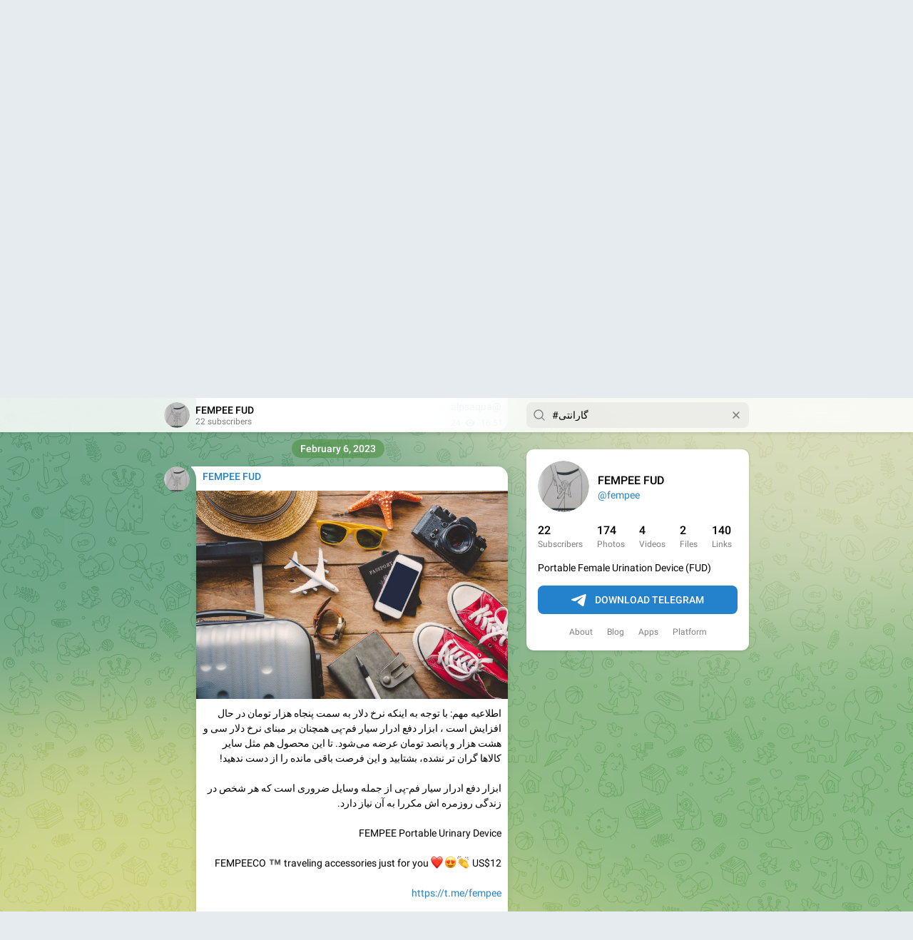

--- FILE ---
content_type: text/html; charset=utf-8
request_url: https://www.t.me/s/fempee?q=%23%DA%AF%D8%A7%D8%B1%D8%A7%D9%86%D8%AA%DB%8C
body_size: 7447
content:
<!DOCTYPE html>
<html>
  <head>
    <meta charset="utf-8">
    <title>FEMPEE FUD – Telegram</title>
    <meta name="viewport" content="width=device-width, initial-scale=1.0, minimum-scale=1.0, maximum-scale=1.0, user-scalable=no" />
    <meta name="format-detection" content="telephone=no" />
    <meta http-equiv="X-UA-Compatible"
     content="IE=edge" />
    <meta name="MobileOptimized" content="176" />
    <meta name="HandheldFriendly" content="True" />
    
<meta property="og:title" content="FEMPEE FUD">
<meta property="og:image" content="https://cdn1.telesco.pe/file/[base64].jpg">
<meta property="og:site_name" content="Telegram">
<meta property="og:description" content="Portable Female Urination Device (FUD)">

<meta property="twitter:title" content="FEMPEE FUD">
<meta property="twitter:image" content="https://cdn1.telesco.pe/file/[base64].jpg">
<meta property="twitter:site" content="@Telegram">

<meta property="al:ios:app_store_id" content="686449807">
<meta property="al:ios:app_name" content="Telegram Messenger">
<meta property="al:ios:url" content="tg://resolve?domain=fempee">

<meta property="al:android:url" content="tg://resolve?domain=fempee">
<meta property="al:android:app_name" content="Telegram">
<meta property="al:android:package" content="org.telegram.messenger">

<meta name="twitter:card" content="summary">
<meta name="twitter:site" content="@Telegram">
<meta name="twitter:description" content="Portable Female Urination Device (FUD)
">

    <link rel="canonical" href="/s/fempee?q=%23%DA%AF%D8%A7%D8%B1%D8%A7%D9%86%D8%AA%DB%8C&before=502">

    <script>window.matchMedia&&window.matchMedia('(prefers-color-scheme: dark)').matches&&document.documentElement&&document.documentElement.classList&&document.documentElement.classList.add('theme_dark');</script>
    <link rel="icon" type="image/svg+xml" href="//telegram.org/img/website_icon.svg?4">
<link rel="apple-touch-icon" sizes="180x180" href="//telegram.org/img/apple-touch-icon.png">
<link rel="icon" type="image/png" sizes="32x32" href="//telegram.org/img/favicon-32x32.png">
<link rel="icon" type="image/png" sizes="16x16" href="//telegram.org/img/favicon-16x16.png">
<link rel="alternate icon" href="//telegram.org/img/favicon.ico" type="image/x-icon" />
    <link href="//telegram.org/css/font-roboto.css?1" rel="stylesheet" type="text/css">
    <link href="//telegram.org/css/widget-frame.css?72" rel="stylesheet" media="screen">
    <link href="//telegram.org/css/telegram-web.css?39" rel="stylesheet" media="screen">
    <script>TBaseUrl='/';</script>
    <style>        .user-color-12 {
          --user-line-gradient: repeating-linear-gradient(-45deg, #3391d4 0px, #3391d4 5px, #7dd3f0 5px, #7dd3f0 10px);
          --user-accent-color: #3391d4;
          --user-background: #3391d41f;
        }        .user-color-10 {
          --user-line-gradient: repeating-linear-gradient(-45deg, #27a910 0px, #27a910 5px, #a7dc57 5px, #a7dc57 10px);
          --user-accent-color: #27a910;
          --user-background: #27a9101f;
        }        .user-color-8 {
          --user-line-gradient: repeating-linear-gradient(-45deg, #e0802b 0px, #e0802b 5px, #fac534 5px, #fac534 10px);
          --user-accent-color: #e0802b;
          --user-background: #e0802b1f;
        }        .user-color-7 {
          --user-line-gradient: repeating-linear-gradient(-45deg, #e15052 0px, #e15052 5px, #f9ae63 5px, #f9ae63 10px);
          --user-accent-color: #e15052;
          --user-background: #e150521f;
        }        .user-color-9 {
          --user-line-gradient: repeating-linear-gradient(-45deg, #a05ff3 0px, #a05ff3 5px, #f48fff 5px, #f48fff 10px);
          --user-accent-color: #a05ff3;
          --user-background: #a05ff31f;
        }        .user-color-11 {
          --user-line-gradient: repeating-linear-gradient(-45deg, #27acce 0px, #27acce 5px, #82e8d6 5px, #82e8d6 10px);
          --user-accent-color: #27acce;
          --user-background: #27acce1f;
        }        .user-color-13 {
          --user-line-gradient: repeating-linear-gradient(-45deg, #dd4371 0px, #dd4371 5px, #ffbe9f 5px, #ffbe9f 10px);
          --user-accent-color: #dd4371;
          --user-background: #dd43711f;
        }        .user-color-14 {
          --user-line-gradient: repeating-linear-gradient(-45deg, #247bed 0px, #247bed 5px, #f04856 5px, #f04856 10px, #ffffff 10px, #ffffff 15px);
          --user-accent-color: #247bed;
          --user-background: #247bed1f;
        }        .user-color-15 {
          --user-line-gradient: repeating-linear-gradient(-45deg, #d67722 0px, #d67722 5px, #1ea011 5px, #1ea011 10px, #ffffff 10px, #ffffff 15px);
          --user-accent-color: #d67722;
          --user-background: #d677221f;
        }        .user-color-16 {
          --user-line-gradient: repeating-linear-gradient(-45deg, #179e42 0px, #179e42 5px, #e84a3f 5px, #e84a3f 10px, #ffffff 10px, #ffffff 15px);
          --user-accent-color: #179e42;
          --user-background: #179e421f;
        }        .user-color-17 {
          --user-line-gradient: repeating-linear-gradient(-45deg, #2894af 0px, #2894af 5px, #6fc456 5px, #6fc456 10px, #ffffff 10px, #ffffff 15px);
          --user-accent-color: #2894af;
          --user-background: #2894af1f;
        }        .user-color-18 {
          --user-line-gradient: repeating-linear-gradient(-45deg, #0c9ab3 0px, #0c9ab3 5px, #ffad95 5px, #ffad95 10px, #ffe6b5 10px, #ffe6b5 15px);
          --user-accent-color: #0c9ab3;
          --user-background: #0c9ab31f;
        }        .user-color-19 {
          --user-line-gradient: repeating-linear-gradient(-45deg, #7757d6 0px, #7757d6 5px, #f79610 5px, #f79610 10px, #ffde8e 10px, #ffde8e 15px);
          --user-accent-color: #7757d6;
          --user-background: #7757d61f;
        }        .user-color-20 {
          --user-line-gradient: repeating-linear-gradient(-45deg, #1585cf 0px, #1585cf 5px, #f2ab1d 5px, #f2ab1d 10px, #ffffff 10px, #ffffff 15px);
          --user-accent-color: #1585cf;
          --user-background: #1585cf1f;
        }        body.dark .user-color-12, html.theme_dark .user-color-12 {
          --user-line-gradient: repeating-linear-gradient(-45deg, #52bfff 0px, #52bfff 5px, #0b5494 5px, #0b5494 10px);
          --user-accent-color: #52bfff;
          --user-background: #52bfff1f;
        }        body.dark .user-color-10, html.theme_dark .user-color-10 {
          --user-line-gradient: repeating-linear-gradient(-45deg, #a7eb6e 0px, #a7eb6e 5px, #167e2d 5px, #167e2d 10px);
          --user-accent-color: #a7eb6e;
          --user-background: #a7eb6e1f;
        }        body.dark .user-color-8, html.theme_dark .user-color-8 {
          --user-line-gradient: repeating-linear-gradient(-45deg, #ecb04e 0px, #ecb04e 5px, #c35714 5px, #c35714 10px);
          --user-accent-color: #ecb04e;
          --user-background: #ecb04e1f;
        }        body.dark .user-color-7, html.theme_dark .user-color-7 {
          --user-line-gradient: repeating-linear-gradient(-45deg, #ff9380 0px, #ff9380 5px, #992f37 5px, #992f37 10px);
          --user-accent-color: #ff9380;
          --user-background: #ff93801f;
        }        body.dark .user-color-9, html.theme_dark .user-color-9 {
          --user-line-gradient: repeating-linear-gradient(-45deg, #c697ff 0px, #c697ff 5px, #5e31c8 5px, #5e31c8 10px);
          --user-accent-color: #c697ff;
          --user-background: #c697ff1f;
        }        body.dark .user-color-11, html.theme_dark .user-color-11 {
          --user-line-gradient: repeating-linear-gradient(-45deg, #40d8d0 0px, #40d8d0 5px, #045c7f 5px, #045c7f 10px);
          --user-accent-color: #40d8d0;
          --user-background: #40d8d01f;
        }        body.dark .user-color-13, html.theme_dark .user-color-13 {
          --user-line-gradient: repeating-linear-gradient(-45deg, #ff86a6 0px, #ff86a6 5px, #8e366e 5px, #8e366e 10px);
          --user-accent-color: #ff86a6;
          --user-background: #ff86a61f;
        }        body.dark .user-color-14, html.theme_dark .user-color-14 {
          --user-line-gradient: repeating-linear-gradient(-45deg, #3fa2fe 0px, #3fa2fe 5px, #e5424f 5px, #e5424f 10px, #ffffff 10px, #ffffff 15px);
          --user-accent-color: #3fa2fe;
          --user-background: #3fa2fe1f;
        }        body.dark .user-color-15, html.theme_dark .user-color-15 {
          --user-line-gradient: repeating-linear-gradient(-45deg, #ff905e 0px, #ff905e 5px, #32a527 5px, #32a527 10px, #ffffff 10px, #ffffff 15px);
          --user-accent-color: #ff905e;
          --user-background: #ff905e1f;
        }        body.dark .user-color-16, html.theme_dark .user-color-16 {
          --user-line-gradient: repeating-linear-gradient(-45deg, #66d364 0px, #66d364 5px, #d5444f 5px, #d5444f 10px, #ffffff 10px, #ffffff 15px);
          --user-accent-color: #66d364;
          --user-background: #66d3641f;
        }        body.dark .user-color-17, html.theme_dark .user-color-17 {
          --user-line-gradient: repeating-linear-gradient(-45deg, #22bce2 0px, #22bce2 5px, #3da240 5px, #3da240 10px, #ffffff 10px, #ffffff 15px);
          --user-accent-color: #22bce2;
          --user-background: #22bce21f;
        }        body.dark .user-color-18, html.theme_dark .user-color-18 {
          --user-line-gradient: repeating-linear-gradient(-45deg, #22bce2 0px, #22bce2 5px, #ff9778 5px, #ff9778 10px, #ffda6b 10px, #ffda6b 15px);
          --user-accent-color: #22bce2;
          --user-background: #22bce21f;
        }        body.dark .user-color-19, html.theme_dark .user-color-19 {
          --user-line-gradient: repeating-linear-gradient(-45deg, #9791ff 0px, #9791ff 5px, #f2731d 5px, #f2731d 10px, #ffdb59 10px, #ffdb59 15px);
          --user-accent-color: #9791ff;
          --user-background: #9791ff1f;
        }        body.dark .user-color-20, html.theme_dark .user-color-20 {
          --user-line-gradient: repeating-linear-gradient(-45deg, #3da6eb 0px, #3da6eb 5px, #eea51d 5px, #eea51d 10px, #ffffff 10px, #ffffff 15px);
          --user-accent-color: #3da6eb;
          --user-background: #3da6eb1f;
        }.user-color-6, .user-color-4, .user-color-2, .user-color-0, .user-color-1, .user-color-3, .user-color-5,   .user-color-default {
    --user-accent-color: var(--accent-color);
    --user-accent-background: var(--accent-background);
    --user-line-gradient: linear-gradient(45deg, var(--accent-color), var(--accent-color));
  }</style>
  </head>
  <body class="widget_frame_base tgme_webpreview emoji_image thin_box_shadow tme_mode no_transitions">
    <div class="tgme_background_wrap">
      <canvas id="tgme_background" class="tgme_background" width="50" height="50" data-colors="dbddbb,6ba587,d5d88d,88b884"></canvas>
      <div class="tgme_background_pattern"></div>
    </div>
    <header class="tgme_header search_collapsed">
  <div class="tgme_container">
    <div class="tgme_header_search">
      <form class="tgme_header_search_form has_value" action="/s/fempee">
        <svg class="tgme_header_search_form_icon" width="20" height="20" viewBox="0 0 20 20"><g fill="none" stroke="#7D7F81" stroke-width="1.4"><circle cx="9" cy="9" r="6"></circle><path d="M13.5,13.5 L17,17" stroke-linecap="round"></path></g></svg>
        <input class="tgme_header_search_form_input js-header_search" placeholder="Search" name="q" autocomplete="off" value="#گارانتی" />
        <a href="/s/fempee" class="tgme_header_search_form_clear"><svg class="tgme_action_button_icon" xmlns="http://www.w3.org/2000/svg" viewBox="0 0 20 20" width="20" height="20"><g class="icon_body" fill="none" stroke-linecap="round" stroke-linejoin="round" stroke="#000000" stroke-width="1.5"><path d="M6 14l8-8m0 8L6 6" stroke-dasharray="0,11.314" stroke-dashoffset="5.657"/><path d="M26 14l8-8m0 8l-8-8" stroke-dasharray="0.371,10.943" stroke-dashoffset="5.842"/><path d="M46 14l8-8m0 8l-8-8" stroke-dasharray="1.982,9.332" stroke-dashoffset="6.647756"/><path d="M66 14l8-8m0 8l-8-8" stroke-dasharray="5.173,6.14" stroke-dashoffset="8.243"/><path d="M86 14l8-8m0 8l-8-8" stroke-dasharray="7.866,3.448" stroke-dashoffset="9.59"/><path d="M106 14l8-8m0 8l-8-8" stroke-dasharray="9.471,1.843" stroke-dashoffset="10.392"/><path d="M126 14l8-8m0 8l-8-8" stroke-dasharray="10.417,0.896" stroke-dashoffset="10.866"/><path d="M146 14l8-8m0 8l-8-8" stroke-dasharray="10.961,0.353" stroke-dashoffset="11.137"/><path d="M166 14l8-8m0 8l-8-8" stroke-dasharray="11.234,0.08" stroke-dashoffset="11.274"/><path d="M186 14l8-8m0 8l-8-8"/></g></svg></a>
      </form>
    </div>
    <div class="tgme_header_right_column">
      <section class="tgme_right_column">
        <div class="tgme_channel_info">
          <div class="tgme_channel_info_header">
            <i class="tgme_page_photo_image bgcolor6" data-content="FF"><img src="https://cdn1.telesco.pe/file/[base64].jpg"></i>
            <div class="tgme_channel_info_header_title_wrap">
              <div class="tgme_channel_info_header_title"><span dir="auto">FEMPEE FUD</span></div>
              <div class="tgme_channel_info_header_labels"></div>
            </div>
            <div class="tgme_channel_info_header_username"><a href="https://t.me/fempee">@fempee</a></div>
          </div>
          <div class="tgme_channel_info_counters"><div class="tgme_channel_info_counter"><span class="counter_value">22</span> <span class="counter_type">subscribers</span></div><div class="tgme_channel_info_counter"><span class="counter_value">174</span> <span class="counter_type">photos</span></div><div class="tgme_channel_info_counter"><span class="counter_value">4</span> <span class="counter_type">videos</span></div><div class="tgme_channel_info_counter"><span class="counter_value">2</span> <span class="counter_type">files</span></div><div class="tgme_channel_info_counter"><span class="counter_value">140</span> <span class="counter_type">links</span></div></div>
          <div class="tgme_channel_info_description">Portable Female Urination Device (FUD)</div>
          <a class="tgme_channel_download_telegram" href="//telegram.org/dl?tme=918db764e43ac2b473_1404376897640051829">
            <svg class="tgme_channel_download_telegram_icon" width="21px" height="18px" viewBox="0 0 21 18"><g fill="none"><path fill="#ffffff" d="M0.554,7.092 L19.117,0.078 C19.737,-0.156 20.429,0.156 20.663,0.776 C20.745,0.994 20.763,1.23 20.713,1.457 L17.513,16.059 C17.351,16.799 16.62,17.268 15.88,17.105 C15.696,17.065 15.523,16.987 15.37,16.877 L8.997,12.271 C8.614,11.994 8.527,11.458 8.805,11.074 C8.835,11.033 8.869,10.994 8.905,10.958 L15.458,4.661 C15.594,4.53 15.598,4.313 15.467,4.176 C15.354,4.059 15.174,4.037 15.036,4.125 L6.104,9.795 C5.575,10.131 4.922,10.207 4.329,10.002 L0.577,8.704 C0.13,8.55 -0.107,8.061 0.047,7.614 C0.131,7.374 0.316,7.182 0.554,7.092 Z"></path></g></svg>Download Telegram
          </a>
          <div class="tgme_footer">
            <div class="tgme_footer_column">
              <h5><a href="//telegram.org/faq">About</a></h5>
            </div>
            <div class="tgme_footer_column">
              <h5><a href="//telegram.org/blog">Blog</a></h5>
            </div>
            <div class="tgme_footer_column">
              <h5><a href="//telegram.org/apps">Apps</a></h5>
            </div>
            <div class="tgme_footer_column">
              <h5><a href="//core.telegram.org/">Platform</a></h5>
            </div>
          </div>
        </div>
      </section>
    </div>
    <div class="tgme_header_info">
      <a class="tgme_channel_join_telegram" href="//telegram.org/dl?tme=918db764e43ac2b473_1404376897640051829">
        <svg class="tgme_channel_join_telegram_icon" width="19px" height="16px" viewBox="0 0 19 16"><g fill="none"><path fill="#ffffff" d="M0.465,6.638 L17.511,0.073 C18.078,-0.145 18.714,0.137 18.932,0.704 C19.009,0.903 19.026,1.121 18.981,1.33 L16.042,15.001 C15.896,15.679 15.228,16.111 14.549,15.965 C14.375,15.928 14.211,15.854 14.068,15.748 L8.223,11.443 C7.874,11.185 7.799,10.694 8.057,10.345 C8.082,10.311 8.109,10.279 8.139,10.249 L14.191,4.322 C14.315,4.201 14.317,4.002 14.195,3.878 C14.091,3.771 13.926,3.753 13.8,3.834 L5.602,9.138 C5.112,9.456 4.502,9.528 3.952,9.333 L0.486,8.112 C0.077,7.967 -0.138,7.519 0.007,7.11 C0.083,6.893 0.25,6.721 0.465,6.638 Z"></path></g></svg>Join
      </a>
      <a class="tgme_header_link" href="https://t.me/fempee">
        <i class="tgme_page_photo_image bgcolor6" data-content="FF"><img src="https://cdn1.telesco.pe/file/[base64].jpg"></i>
        <div class="tgme_header_title_wrap">
          <div class="tgme_header_title"><span dir="auto">FEMPEE FUD</span></div>
          <div class="tgme_header_labels"></div>
        </div>
        <div class="tgme_header_counter">22 subscribers</div>
      </a>
    </div>
  </div>
</header>
<main class="tgme_main" data-url="/fempee">
  <div class="tgme_container">
    <section class="tgme_channel_history js-message_history">
      <div class="tgme_widget_message_wrap js-widget_message_wrap"><div class="tgme_widget_message text_not_supported_wrap js-widget_message" data-post="fempee/411" data-view="eyJjIjotMTMzMzkwMDAxNCwicCI6NDExLCJ0IjoxNzY2NjMxNzIzLCJoIjoiNzhmZmMwZTkyNTVkNDU0MzRhIn0">
  <div class="tgme_widget_message_user"><a href="https://t.me/fempee"><i class="tgme_widget_message_user_photo bgcolor6" data-content="F"><img src="https://cdn1.telesco.pe/file/[base64].jpg"></i></a></div>
  <div class="tgme_widget_message_bubble">
    
        <i class="tgme_widget_message_bubble_tail">
      <svg class="bubble_icon" width="9px" height="20px" viewBox="0 0 9 20">
        <g fill="none">
          <path class="background" fill="#ffffff" d="M8,1 L9,1 L9,20 L8,20 L8,18 C7.807,15.161 7.124,12.233 5.950,9.218 C5.046,6.893 3.504,4.733 1.325,2.738 L1.325,2.738 C0.917,2.365 0.89,1.732 1.263,1.325 C1.452,1.118 1.72,1 2,1 L8,1 Z"></path>
          <path class="border_1x" fill="#d7e3ec" d="M9,1 L2,1 C1.72,1 1.452,1.118 1.263,1.325 C0.89,1.732 0.917,2.365 1.325,2.738 C3.504,4.733 5.046,6.893 5.95,9.218 C7.124,12.233 7.807,15.161 8,18 L8,20 L9,20 L9,1 Z M2,0 L9,0 L9,20 L7,20 L7,20 L7.002,18.068 C6.816,15.333 6.156,12.504 5.018,9.58 C4.172,7.406 2.72,5.371 0.649,3.475 C-0.165,2.729 -0.221,1.464 0.525,0.649 C0.904,0.236 1.439,0 2,0 Z"></path>
          <path class="border_2x" d="M9,1 L2,1 C1.72,1 1.452,1.118 1.263,1.325 C0.89,1.732 0.917,2.365 1.325,2.738 C3.504,4.733 5.046,6.893 5.95,9.218 C7.124,12.233 7.807,15.161 8,18 L8,20 L9,20 L9,1 Z M2,0.5 L9,0.5 L9,20 L7.5,20 L7.5,20 L7.501,18.034 C7.312,15.247 6.64,12.369 5.484,9.399 C4.609,7.15 3.112,5.052 0.987,3.106 C0.376,2.547 0.334,1.598 0.894,0.987 C1.178,0.677 1.579,0.5 2,0.5 Z"></path>
          <path class="border_3x" d="M9,1 L2,1 C1.72,1 1.452,1.118 1.263,1.325 C0.89,1.732 0.917,2.365 1.325,2.738 C3.504,4.733 5.046,6.893 5.95,9.218 C7.124,12.233 7.807,15.161 8,18 L8,20 L9,20 L9,1 Z M2,0.667 L9,0.667 L9,20 L7.667,20 L7.667,20 L7.668,18.023 C7.477,15.218 6.802,12.324 5.64,9.338 C4.755,7.064 3.243,4.946 1.1,2.983 C0.557,2.486 0.52,1.643 1.017,1.1 C1.269,0.824 1.626,0.667 2,0.667 Z"></path>
        </g>
      </svg>
    </i>
    <div class="tgme_widget_message_author accent_color"><a class="tgme_widget_message_owner_name" href="https://t.me/fempee"><span dir="auto">FEMPEE FUD</span></a></div>


<div class="tgme_widget_message_text js-message_text" dir="auto">همیشه به <a href="?q=%23%DA%AF%D8%B4%D8%AA">#گشت</a> با فم-گشت&#33;<br/><br/><a href="?q=%23%D9%88%D8%B3%D8%A7%DB%8C%D9%84">#وسایل</a> <a href="?q=%23%D8%B6%D8%B1%D9%88%D8%B1%DB%8C">#ضروری</a> <a href="?q=%23%D8%B3%D9%81%D8%B1">#سفر</a> و <a href="?q=%23%D8%B7%D8%A8%DB%8C%D8%B9%D8%AA_%DA%AF%D8%B1%D8%AF%DB%8C">#طبیعت_گردی</a> ( <a href="?q=%23%D9%81%D9%85_%D9%BE%DB%8C">#فم_پی</a> ، <a href="?q=%23%D9%81%D9%85_%DA%A9%D8%A7%D9%BE">#فم_کاپ</a> و <a href="?q=%23%D8%A2%D9%84%D9%BE_%D8%A2%DA%A9%D9%88%D8%A2">#آلپ_آکوآ</a> ) دارای <a href="?q=%23%DA%AF%D8%A7%D8%B1%D8%A7%D9%86%D8%AA%DB%8C">#گارانتی</a> بین المللی <a href="?q=%23%DA%AF%D8%B1%DB%8C%D9%86">#گرین</a> <a href="?q=%23%D9%84%D8%A7%DB%8C%D9%81">#لایف</a> هستند.<br/><br/>با ارسال شماره سریال کارت <mark class="highlight">گارانتی</mark> آن به ایمیل آدرس کمپانی ( به نشانی زیر ) ، شانس خود را در <a href="?q=%23%D9%82%D8%B1%D8%B9%D9%87_%DA%A9%D8%B4%DB%8C">#قرعه_کشی</a> بین المللی <a href="?q=%23%D9%81%D9%85_%DA%AF%D8%B4%D8%AA">#فم_گشت</a> امتحان کنید.<br/><br/>PRIZE@FEMPEE.COM<br/><br/>سه قلو های فم-پی ، فم-کاپ و آلپ-آکوآ امسال هم در <a href="?q=%23%D8%B3%D9%81%D8%B1">#سفر</a> های <a href="?q=%23%D9%86%D9%88%D8%B1%D9%88%D8%B2%DB%8C">#نوروزی</a> همراه <a href="?q=%23%D8%AE%D8%A7%D9%86%D9%88%D8%A7%D8%AF%D9%87">#خانواده</a> های <a href="?q=%23%D8%A7%DB%8C%D8%B1%D8%A7%D9%86%DB%8C">#ایرانی</a> هستند.<br/><br/>با آرزوی اوقاتی مملو از <a href="?q=%23%D8%B3%D9%84%D8%A7%D9%85%D8%AA%DB%8C">#سلامتی</a>، <a href="?q=%23%D8%B4%D8%A7%D8%AF%DB%8C">#شادی</a> و <a href="?q=%23%D8%A2%D8%B1%D8%A7%D9%85%D8%B4">#آرامش</a> در کنار خانواده محترم&#33;<br/><br/><a href="https://t.me/fempee" target="_blank">@fempee</a><br/><br/><a href="https://t.me/femcup" target="_blank">@femcup</a><br/><br/><a href="https://t.me/alpsaqua" target="_blank">@alpsaqua</a></div>
<div class="tgme_widget_message_footer compact js-message_footer">
  
  <div class="tgme_widget_message_info short js-message_info">
    <span class="tgme_widget_message_views">24</span><span class="copyonly"> views</span><span class="tgme_widget_message_meta"><a class="tgme_widget_message_date" href="https://t.me/fempee/411"><time datetime="2021-03-04T16:51:43+00:00" class="time">16:51</time></a></span>
  </div>
</div>
  </div>
  
</div></div><div class="tgme_widget_message_wrap js-widget_message_wrap"><div class="tgme_widget_message text_not_supported_wrap js-widget_message" data-post="fempee/501" data-view="eyJjIjotMTMzMzkwMDAxNCwicCI6NTAxLCJ0IjoxNzY2NjMxNzIzLCJoIjoiZDlkYWJmZjA3OGFiOTdlY2FiIn0">
  <div class="tgme_widget_message_user"><a href="https://t.me/fempee"><i class="tgme_widget_message_user_photo bgcolor6" data-content="F"><img src="https://cdn1.telesco.pe/file/[base64].jpg"></i></a></div>
  <div class="tgme_widget_message_bubble">
    
        <i class="tgme_widget_message_bubble_tail">
      <svg class="bubble_icon" width="9px" height="20px" viewBox="0 0 9 20">
        <g fill="none">
          <path class="background" fill="#ffffff" d="M8,1 L9,1 L9,20 L8,20 L8,18 C7.807,15.161 7.124,12.233 5.950,9.218 C5.046,6.893 3.504,4.733 1.325,2.738 L1.325,2.738 C0.917,2.365 0.89,1.732 1.263,1.325 C1.452,1.118 1.72,1 2,1 L8,1 Z"></path>
          <path class="border_1x" fill="#d7e3ec" d="M9,1 L2,1 C1.72,1 1.452,1.118 1.263,1.325 C0.89,1.732 0.917,2.365 1.325,2.738 C3.504,4.733 5.046,6.893 5.95,9.218 C7.124,12.233 7.807,15.161 8,18 L8,20 L9,20 L9,1 Z M2,0 L9,0 L9,20 L7,20 L7,20 L7.002,18.068 C6.816,15.333 6.156,12.504 5.018,9.58 C4.172,7.406 2.72,5.371 0.649,3.475 C-0.165,2.729 -0.221,1.464 0.525,0.649 C0.904,0.236 1.439,0 2,0 Z"></path>
          <path class="border_2x" d="M9,1 L2,1 C1.72,1 1.452,1.118 1.263,1.325 C0.89,1.732 0.917,2.365 1.325,2.738 C3.504,4.733 5.046,6.893 5.95,9.218 C7.124,12.233 7.807,15.161 8,18 L8,20 L9,20 L9,1 Z M2,0.5 L9,0.5 L9,20 L7.5,20 L7.5,20 L7.501,18.034 C7.312,15.247 6.64,12.369 5.484,9.399 C4.609,7.15 3.112,5.052 0.987,3.106 C0.376,2.547 0.334,1.598 0.894,0.987 C1.178,0.677 1.579,0.5 2,0.5 Z"></path>
          <path class="border_3x" d="M9,1 L2,1 C1.72,1 1.452,1.118 1.263,1.325 C0.89,1.732 0.917,2.365 1.325,2.738 C3.504,4.733 5.046,6.893 5.95,9.218 C7.124,12.233 7.807,15.161 8,18 L8,20 L9,20 L9,1 Z M2,0.667 L9,0.667 L9,20 L7.667,20 L7.667,20 L7.668,18.023 C7.477,15.218 6.802,12.324 5.64,9.338 C4.755,7.064 3.243,4.946 1.1,2.983 C0.557,2.486 0.52,1.643 1.017,1.1 C1.269,0.824 1.626,0.667 2,0.667 Z"></path>
        </g>
      </svg>
    </i>
    <div class="tgme_widget_message_author accent_color"><a class="tgme_widget_message_owner_name" href="https://t.me/fempee"><span dir="auto">FEMPEE FUD</span></a></div>


<a class="tgme_widget_message_photo_wrap 5981301830598114508 1392630355_456244428" href="https://t.me/fempee/501" style="width:800px;background-image:url('https://cdn4.telesco.pe/file/[base64].jpg')">
  <div class="tgme_widget_message_photo" style="padding-top:66.75%"></div>
</a><div class="tgme_widget_message_text js-message_text" dir="auto">اطلاعیه مهم: با توجه به اینکه نرخ دلار به سمت پنجاه هزار تومان در حال افزایش است ، ابزار دفع ادرار سیار فم-پی همچنان بر مبنای نرخ دلار سی و هشت هزار و پانصد تومان عرضه می‌شود. تا این محصول هم مثل سایر کالاها گران تر نشده، بشتابید و این فرصت باقی مانده را از دست ندهید&#33;<br/><br/>ابزار دفع ادرار سیار فم-پی از جمله وسایل ضروری است که هر شخص در زندگی روزمره اش مکررا به آن نیاز دارد.<br/><br/>FEMPEE Portable Urinary Device<br/><br/>FEMPEECO <i class="emoji" style="background-image:url('//telegram.org/img/emoji/40/E284A2.png')"><b>™</b></i> traveling accessories just for you <i class="emoji" style="background-image:url('//telegram.org/img/emoji/40/E29DA4.png')"><b>❤️</b></i><i class="emoji" style="background-image:url('//telegram.org/img/emoji/40/F09F988D.png')"><b>😍</b></i><i class="emoji" style="background-image:url('//telegram.org/img/emoji/40/F09F918F.png')"><b>👏</b></i> US&#036;12<br/><br/> <a href="https://t.me/fempee" target="_blank" rel="noopener">https://t.me/fempee</a><br/><br/><a href="http://www.fempee.com/" target="_blank" rel="noopener">http://www.fempee.com</a><br/><br/><a href="https://facebook.com/fempeeco" target="_blank" rel="noopener">https://facebook.com/fempeeco</a><br/><br/>ثبت سفارشات فقط از طریق دایرکت (صفحه اینستاگرام کمپانی فم-پی به نشانی زیر):<br/><br/><a href="https://instagram.com/fempeeco" target="_blank" rel="noopener">https://instagram.com/fempeeco</a><br/><br/><a href="https://t.me/fempeeco" target="_blank">@fempeeco</a><br/><br/><a href="?q=%23%D8%A7%D9%88%D8%B1%D8%AC%DB%8C%D9%86%D8%A7%D9%84">#اورجینال</a> با <a href="?q=%23%DA%AF%D8%A7%D8%B1%D8%A7%D9%86%D8%AA%DB%8C">#گارانتی</a> پنج ساله. ارسال سریع <a href="?q=%23%D8%B3%D9%81%D8%A7%D8%B1%D8%B4%D8%A7%D8%AA">#سفارشات</a> از مبدا به سراسر دنیا .</div>
<div class="tgme_widget_message_footer compact js-message_footer">
  
  <div class="tgme_widget_message_info short js-message_info">
    <span class="tgme_widget_message_views">484</span><span class="copyonly"> views</span><span class="tgme_widget_message_meta">edited &nbsp;<a class="tgme_widget_message_date" href="https://t.me/fempee/501"><time datetime="2023-02-06T03:50:29+00:00" class="time">03:50</time></a></span>
  </div>
</div>
  </div>
  
</div></div>
    </section>
  </div>
</main>
    <script src="//telegram.org/js/jquery.min.js"></script>
    <script src="//telegram.org/js/jquery-ui.min.js"></script>
    <script src="//telegram.org/js/tgwallpaper.min.js?3"></script>
<script src="//telegram.org/js/tgsticker.js?31"></script>

    <script src="//telegram.org/js/widget-frame.js?65"></script>
    <script src="//telegram.org/js/telegram-web.js?14"></script>
    <script>TWeb.init();
</script>
    
  </body>
</html>
<!-- page generated in 33.65ms -->
